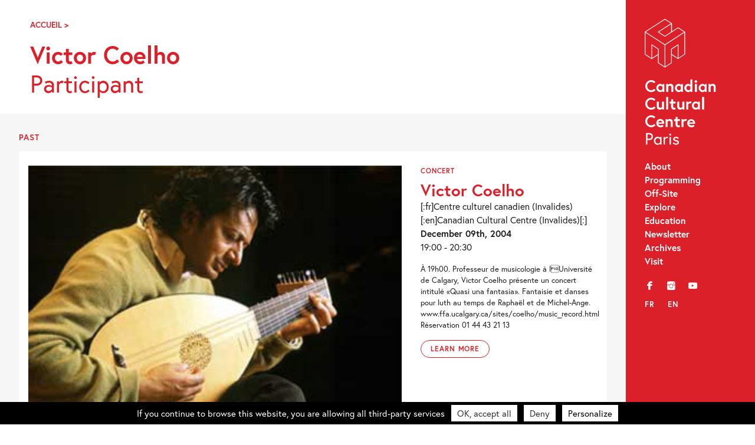

--- FILE ---
content_type: text/html; charset=UTF-8
request_url: https://canada-culture.org/en/event/tags/victor-coelho/
body_size: 9659
content:
<!doctype html>
<html class="no-js" lang="en-CA" >
	<head>
		<meta charset="UTF-8" />
		<script src="https://ajax.googleapis.com/ajax/libs/webfont/1.6.26/webfont.js"></script>
		<script>
		   WebFont.load({
		   typekit: { id: 'bqj3sou' },     
		   custom: { families: ['icomoon','lg'], urls: ['https://canada-culture.org/wp-content/themes/ccc_21/fonts/fonts.css?v=2']},timeout: 2000});
		</script>
		<title>Victor Coelho Archives &#8211; Canadian Cultural Centre – Paris</title>

		<meta name='robots' content='index, follow, max-image-preview:large, max-snippet:-1, max-video-preview:-1' />

	<!-- This site is optimized with the Yoast SEO plugin v23.9 - https://yoast.com/wordpress/plugins/seo/ -->
	<link rel="canonical" href="https://canada-culture.org/en/event/tags/victor-coelho/" />
	<meta property="og:locale" content="en_US" />
	<meta property="og:type" content="article" />
	<meta property="og:title" content="Victor Coelho Archives &#8211; Canadian Cultural Centre – Paris" />
	<meta property="og:url" content="https://canada-culture.org/en/event/tags/victor-coelho/" />
	<meta property="og:site_name" content="Canadian Cultural Centre – Paris" />
	<meta name="twitter:card" content="summary_large_image" />
	<meta name="twitter:site" content="@cc_canadien" />
	<script type="application/ld+json" class="yoast-schema-graph">{"@context":"https://schema.org","@graph":[{"@type":"CollectionPage","@id":"https://canada-culture.org/en/event/tags/victor-coelho/","url":"https://canada-culture.org/en/event/tags/victor-coelho/","name":"Victor Coelho Archives &#8211; Canadian Cultural Centre – Paris","isPartOf":{"@id":"https://canada-culture.org/en/#website"},"breadcrumb":{"@id":"https://canada-culture.org/en/event/tags/victor-coelho/#breadcrumb"},"inLanguage":"en-CA"},{"@type":"BreadcrumbList","@id":"https://canada-culture.org/en/event/tags/victor-coelho/#breadcrumb","itemListElement":[{"@type":"ListItem","position":1,"name":"Accueil","item":"https://canada-culture.org/en/"},{"@type":"ListItem","position":2,"name":"Victor Coelho"}]},{"@type":"WebSite","@id":"https://canada-culture.org/en/#website","url":"https://canada-culture.org/en/","name":"Canadian Cultural Centre – Paris","description":"Depuis 1970 innovation et creation","publisher":{"@id":"https://canada-culture.org/en/#organization"},"potentialAction":[{"@type":"SearchAction","target":{"@type":"EntryPoint","urlTemplate":"https://canada-culture.org/en/?s={search_term_string}"},"query-input":{"@type":"PropertyValueSpecification","valueRequired":true,"valueName":"search_term_string"}}],"inLanguage":"en-CA"},{"@type":"Organization","@id":"https://canada-culture.org/en/#organization","name":"Centre culturel canadien","url":"https://canada-culture.org/en/","logo":{"@type":"ImageObject","inLanguage":"en-CA","@id":"https://canada-culture.org/en/#/schema/logo/image/","url":"https://canada-culture.org/wp-content/uploads/2017/12/ccc_ca_320.png","contentUrl":"https://canada-culture.org/wp-content/uploads/2017/12/ccc_ca_320.png","width":320,"height":101,"caption":"Centre culturel canadien"},"image":{"@id":"https://canada-culture.org/en/#/schema/logo/image/"},"sameAs":["https://www.facebook.com/centreculturelcanadien/","https://x.com/cc_canadien","https://www.instagram.com/centreculturelcanadien/","https://www.youtube.com/user/CCCanadienParis"]}]}</script>
	<!-- / Yoast SEO plugin. -->


<link rel='dns-prefetch' href='//ajax.googleapis.com' />
<link rel='stylesheet' id='sbi_styles-css' href='https://canada-culture.org/wp-content/plugins/instagram-feed/css/sbi-styles.min.css?ver=6.6.1' type='text/css' media='all' />
<link rel='stylesheet' id='wp-block-library-css' href='https://canada-culture.org/wp-includes/css/dist/block-library/style.min.css?ver=6.5.7' type='text/css' media='all' />
<style id='safe-svg-svg-icon-style-inline-css' type='text/css'>
.safe-svg-cover{text-align:center}.safe-svg-cover .safe-svg-inside{display:inline-block;max-width:100%}.safe-svg-cover svg{height:100%;max-height:100%;max-width:100%;width:100%}

</style>
<style id='classic-theme-styles-inline-css' type='text/css'>
/*! This file is auto-generated */
.wp-block-button__link{color:#fff;background-color:#32373c;border-radius:9999px;box-shadow:none;text-decoration:none;padding:calc(.667em + 2px) calc(1.333em + 2px);font-size:1.125em}.wp-block-file__button{background:#32373c;color:#fff;text-decoration:none}
</style>
<style id='global-styles-inline-css' type='text/css'>
body{--wp--preset--color--black: #000000;--wp--preset--color--cyan-bluish-gray: #abb8c3;--wp--preset--color--white: #ffffff;--wp--preset--color--pale-pink: #f78da7;--wp--preset--color--vivid-red: #cf2e2e;--wp--preset--color--luminous-vivid-orange: #ff6900;--wp--preset--color--luminous-vivid-amber: #fcb900;--wp--preset--color--light-green-cyan: #7bdcb5;--wp--preset--color--vivid-green-cyan: #00d084;--wp--preset--color--pale-cyan-blue: #8ed1fc;--wp--preset--color--vivid-cyan-blue: #0693e3;--wp--preset--color--vivid-purple: #9b51e0;--wp--preset--gradient--vivid-cyan-blue-to-vivid-purple: linear-gradient(135deg,rgba(6,147,227,1) 0%,rgb(155,81,224) 100%);--wp--preset--gradient--light-green-cyan-to-vivid-green-cyan: linear-gradient(135deg,rgb(122,220,180) 0%,rgb(0,208,130) 100%);--wp--preset--gradient--luminous-vivid-amber-to-luminous-vivid-orange: linear-gradient(135deg,rgba(252,185,0,1) 0%,rgba(255,105,0,1) 100%);--wp--preset--gradient--luminous-vivid-orange-to-vivid-red: linear-gradient(135deg,rgba(255,105,0,1) 0%,rgb(207,46,46) 100%);--wp--preset--gradient--very-light-gray-to-cyan-bluish-gray: linear-gradient(135deg,rgb(238,238,238) 0%,rgb(169,184,195) 100%);--wp--preset--gradient--cool-to-warm-spectrum: linear-gradient(135deg,rgb(74,234,220) 0%,rgb(151,120,209) 20%,rgb(207,42,186) 40%,rgb(238,44,130) 60%,rgb(251,105,98) 80%,rgb(254,248,76) 100%);--wp--preset--gradient--blush-light-purple: linear-gradient(135deg,rgb(255,206,236) 0%,rgb(152,150,240) 100%);--wp--preset--gradient--blush-bordeaux: linear-gradient(135deg,rgb(254,205,165) 0%,rgb(254,45,45) 50%,rgb(107,0,62) 100%);--wp--preset--gradient--luminous-dusk: linear-gradient(135deg,rgb(255,203,112) 0%,rgb(199,81,192) 50%,rgb(65,88,208) 100%);--wp--preset--gradient--pale-ocean: linear-gradient(135deg,rgb(255,245,203) 0%,rgb(182,227,212) 50%,rgb(51,167,181) 100%);--wp--preset--gradient--electric-grass: linear-gradient(135deg,rgb(202,248,128) 0%,rgb(113,206,126) 100%);--wp--preset--gradient--midnight: linear-gradient(135deg,rgb(2,3,129) 0%,rgb(40,116,252) 100%);--wp--preset--font-size--small: 13px;--wp--preset--font-size--medium: 20px;--wp--preset--font-size--large: 36px;--wp--preset--font-size--x-large: 42px;--wp--preset--spacing--20: 0.44rem;--wp--preset--spacing--30: 0.67rem;--wp--preset--spacing--40: 1rem;--wp--preset--spacing--50: 1.5rem;--wp--preset--spacing--60: 2.25rem;--wp--preset--spacing--70: 3.38rem;--wp--preset--spacing--80: 5.06rem;--wp--preset--shadow--natural: 6px 6px 9px rgba(0, 0, 0, 0.2);--wp--preset--shadow--deep: 12px 12px 50px rgba(0, 0, 0, 0.4);--wp--preset--shadow--sharp: 6px 6px 0px rgba(0, 0, 0, 0.2);--wp--preset--shadow--outlined: 6px 6px 0px -3px rgba(255, 255, 255, 1), 6px 6px rgba(0, 0, 0, 1);--wp--preset--shadow--crisp: 6px 6px 0px rgba(0, 0, 0, 1);}:where(.is-layout-flex){gap: 0.5em;}:where(.is-layout-grid){gap: 0.5em;}body .is-layout-flex{display: flex;}body .is-layout-flex{flex-wrap: wrap;align-items: center;}body .is-layout-flex > *{margin: 0;}body .is-layout-grid{display: grid;}body .is-layout-grid > *{margin: 0;}:where(.wp-block-columns.is-layout-flex){gap: 2em;}:where(.wp-block-columns.is-layout-grid){gap: 2em;}:where(.wp-block-post-template.is-layout-flex){gap: 1.25em;}:where(.wp-block-post-template.is-layout-grid){gap: 1.25em;}.has-black-color{color: var(--wp--preset--color--black) !important;}.has-cyan-bluish-gray-color{color: var(--wp--preset--color--cyan-bluish-gray) !important;}.has-white-color{color: var(--wp--preset--color--white) !important;}.has-pale-pink-color{color: var(--wp--preset--color--pale-pink) !important;}.has-vivid-red-color{color: var(--wp--preset--color--vivid-red) !important;}.has-luminous-vivid-orange-color{color: var(--wp--preset--color--luminous-vivid-orange) !important;}.has-luminous-vivid-amber-color{color: var(--wp--preset--color--luminous-vivid-amber) !important;}.has-light-green-cyan-color{color: var(--wp--preset--color--light-green-cyan) !important;}.has-vivid-green-cyan-color{color: var(--wp--preset--color--vivid-green-cyan) !important;}.has-pale-cyan-blue-color{color: var(--wp--preset--color--pale-cyan-blue) !important;}.has-vivid-cyan-blue-color{color: var(--wp--preset--color--vivid-cyan-blue) !important;}.has-vivid-purple-color{color: var(--wp--preset--color--vivid-purple) !important;}.has-black-background-color{background-color: var(--wp--preset--color--black) !important;}.has-cyan-bluish-gray-background-color{background-color: var(--wp--preset--color--cyan-bluish-gray) !important;}.has-white-background-color{background-color: var(--wp--preset--color--white) !important;}.has-pale-pink-background-color{background-color: var(--wp--preset--color--pale-pink) !important;}.has-vivid-red-background-color{background-color: var(--wp--preset--color--vivid-red) !important;}.has-luminous-vivid-orange-background-color{background-color: var(--wp--preset--color--luminous-vivid-orange) !important;}.has-luminous-vivid-amber-background-color{background-color: var(--wp--preset--color--luminous-vivid-amber) !important;}.has-light-green-cyan-background-color{background-color: var(--wp--preset--color--light-green-cyan) !important;}.has-vivid-green-cyan-background-color{background-color: var(--wp--preset--color--vivid-green-cyan) !important;}.has-pale-cyan-blue-background-color{background-color: var(--wp--preset--color--pale-cyan-blue) !important;}.has-vivid-cyan-blue-background-color{background-color: var(--wp--preset--color--vivid-cyan-blue) !important;}.has-vivid-purple-background-color{background-color: var(--wp--preset--color--vivid-purple) !important;}.has-black-border-color{border-color: var(--wp--preset--color--black) !important;}.has-cyan-bluish-gray-border-color{border-color: var(--wp--preset--color--cyan-bluish-gray) !important;}.has-white-border-color{border-color: var(--wp--preset--color--white) !important;}.has-pale-pink-border-color{border-color: var(--wp--preset--color--pale-pink) !important;}.has-vivid-red-border-color{border-color: var(--wp--preset--color--vivid-red) !important;}.has-luminous-vivid-orange-border-color{border-color: var(--wp--preset--color--luminous-vivid-orange) !important;}.has-luminous-vivid-amber-border-color{border-color: var(--wp--preset--color--luminous-vivid-amber) !important;}.has-light-green-cyan-border-color{border-color: var(--wp--preset--color--light-green-cyan) !important;}.has-vivid-green-cyan-border-color{border-color: var(--wp--preset--color--vivid-green-cyan) !important;}.has-pale-cyan-blue-border-color{border-color: var(--wp--preset--color--pale-cyan-blue) !important;}.has-vivid-cyan-blue-border-color{border-color: var(--wp--preset--color--vivid-cyan-blue) !important;}.has-vivid-purple-border-color{border-color: var(--wp--preset--color--vivid-purple) !important;}.has-vivid-cyan-blue-to-vivid-purple-gradient-background{background: var(--wp--preset--gradient--vivid-cyan-blue-to-vivid-purple) !important;}.has-light-green-cyan-to-vivid-green-cyan-gradient-background{background: var(--wp--preset--gradient--light-green-cyan-to-vivid-green-cyan) !important;}.has-luminous-vivid-amber-to-luminous-vivid-orange-gradient-background{background: var(--wp--preset--gradient--luminous-vivid-amber-to-luminous-vivid-orange) !important;}.has-luminous-vivid-orange-to-vivid-red-gradient-background{background: var(--wp--preset--gradient--luminous-vivid-orange-to-vivid-red) !important;}.has-very-light-gray-to-cyan-bluish-gray-gradient-background{background: var(--wp--preset--gradient--very-light-gray-to-cyan-bluish-gray) !important;}.has-cool-to-warm-spectrum-gradient-background{background: var(--wp--preset--gradient--cool-to-warm-spectrum) !important;}.has-blush-light-purple-gradient-background{background: var(--wp--preset--gradient--blush-light-purple) !important;}.has-blush-bordeaux-gradient-background{background: var(--wp--preset--gradient--blush-bordeaux) !important;}.has-luminous-dusk-gradient-background{background: var(--wp--preset--gradient--luminous-dusk) !important;}.has-pale-ocean-gradient-background{background: var(--wp--preset--gradient--pale-ocean) !important;}.has-electric-grass-gradient-background{background: var(--wp--preset--gradient--electric-grass) !important;}.has-midnight-gradient-background{background: var(--wp--preset--gradient--midnight) !important;}.has-small-font-size{font-size: var(--wp--preset--font-size--small) !important;}.has-medium-font-size{font-size: var(--wp--preset--font-size--medium) !important;}.has-large-font-size{font-size: var(--wp--preset--font-size--large) !important;}.has-x-large-font-size{font-size: var(--wp--preset--font-size--x-large) !important;}
.wp-block-navigation a:where(:not(.wp-element-button)){color: inherit;}
:where(.wp-block-post-template.is-layout-flex){gap: 1.25em;}:where(.wp-block-post-template.is-layout-grid){gap: 1.25em;}
:where(.wp-block-columns.is-layout-flex){gap: 2em;}:where(.wp-block-columns.is-layout-grid){gap: 2em;}
.wp-block-pullquote{font-size: 1.5em;line-height: 1.6;}
</style>
<link rel='stylesheet' id='events-manager-css' href='https://canada-culture.org/wp-content/plugins/events-manager/includes/css/events-manager.min.css?ver=6.4.10.2' type='text/css' media='all' />
<link rel='stylesheet' id='events-manager-pro-css' href='https://canada-culture.org/wp-content/plugins/events-manager-pro/includes/css/events-manager-pro.css?ver=3.2.10' type='text/css' media='all' />
<link rel='stylesheet' id='style-foundation-css' href='https://canada-culture.org/wp-content/themes/ccc_21/css/foundation.min.css?ver=6.4.3' type='text/css' media='all' />
<link rel='stylesheet' id='style-css' href='https://canada-culture.org/wp-content/themes/ccc_21/style.css?ver=7.4.10' type='text/css' media='all' />
<script type="text/javascript" async src="https://canada-culture.org/wp-content/plugins/burst-statistics/helpers/timeme/timeme.min.js?ver=1.7.2" id="burst-timeme-js"></script>
<script type="text/javascript" src="//ajax.googleapis.com/ajax/libs/jquery/2.0.3/jquery.min.js" id="jquery-js"></script>
<script type="text/javascript" src="https://canada-culture.org/wp-includes/js/jquery/ui/core.min.js?ver=1.13.2" id="jquery-ui-core-js"></script>
<script type="text/javascript" src="https://canada-culture.org/wp-includes/js/jquery/ui/mouse.min.js?ver=1.13.2" id="jquery-ui-mouse-js"></script>
<script type="text/javascript" src="https://canada-culture.org/wp-includes/js/jquery/ui/sortable.min.js?ver=1.13.2" id="jquery-ui-sortable-js"></script>
<script type="text/javascript" src="https://canada-culture.org/wp-includes/js/jquery/ui/datepicker.min.js?ver=1.13.2" id="jquery-ui-datepicker-js"></script>
<script type="text/javascript" id="jquery-ui-datepicker-js-after">
/* <![CDATA[ */
jQuery(function(jQuery){jQuery.datepicker.setDefaults({"closeText":"Close","currentText":"Today","monthNames":["January","February","March","April","May","June","July","August","September","October","November","December"],"monthNamesShort":["Jan","Feb","Mar","Apr","May","Jun","Jul","Aug","Sep","Oct","Nov","Dec"],"nextText":"Next","prevText":"Previous","dayNames":["Sunday","Monday","Tuesday","Wednesday","Thursday","Friday","Saturday"],"dayNamesShort":["Sun","Mon","Tue","Wed","Thu","Fri","Sat"],"dayNamesMin":["S","M","T","W","T","F","S"],"dateFormat":"MM d, yy","firstDay":1,"isRTL":false});});
/* ]]> */
</script>
<script type="text/javascript" src="https://canada-culture.org/wp-includes/js/jquery/ui/resizable.min.js?ver=1.13.2" id="jquery-ui-resizable-js"></script>
<script type="text/javascript" src="https://canada-culture.org/wp-includes/js/jquery/ui/draggable.min.js?ver=1.13.2" id="jquery-ui-draggable-js"></script>
<script type="text/javascript" src="https://canada-culture.org/wp-includes/js/jquery/ui/controlgroup.min.js?ver=1.13.2" id="jquery-ui-controlgroup-js"></script>
<script type="text/javascript" src="https://canada-culture.org/wp-includes/js/jquery/ui/checkboxradio.min.js?ver=1.13.2" id="jquery-ui-checkboxradio-js"></script>
<script type="text/javascript" src="https://canada-culture.org/wp-includes/js/jquery/ui/button.min.js?ver=1.13.2" id="jquery-ui-button-js"></script>
<script type="text/javascript" src="https://canada-culture.org/wp-includes/js/jquery/ui/dialog.min.js?ver=1.13.2" id="jquery-ui-dialog-js"></script>
<script type="text/javascript" id="events-manager-js-extra">
/* <![CDATA[ */
var EM = {"ajaxurl":"https:\/\/canada-culture.org\/wp-admin\/admin-ajax.php","locationajaxurl":"https:\/\/canada-culture.org\/wp-admin\/admin-ajax.php?action=locations_search","firstDay":"1","locale":"en","dateFormat":"yy-mm-dd","ui_css":"https:\/\/canada-culture.org\/wp-content\/plugins\/events-manager\/includes\/css\/jquery-ui\/build.min.css","show24hours":"0","is_ssl":"1","autocomplete_limit":"10","calendar":{"breakpoints":{"small":560,"medium":908,"large":false}},"phone":"","datepicker":{"format":"d\/m\/Y","locale":"fr"},"search":{"breakpoints":{"small":650,"medium":850,"full":false}},"url":"https:\/\/canada-culture.org\/wp-content\/plugins\/events-manager","google_maps_api":"AIzaSyBw7aAI-PpgheRrtzLvM1KyNrAz_0TjLxQ","google_maps_styles":[{"featureType":"all","elementType":"all","stylers":[{"visibility":"simplified"},{"hue":"#DC2029"}]},{"featureType":"administrative","elementType":"geometry","stylers":[{"visibility":"off"}]},{"featureType":"poi","stylers":[{"visibility":"off"}]},{"featureType":"road","elementType":"labels.icon","stylers":[{"visibility":"off"}]},{"featureType":"transit","stylers":[{"visibility":"off"}]}],"bookingInProgress":"Please wait while the booking is being submitted.","tickets_save":"Save Ticket","bookingajaxurl":"https:\/\/canada-culture.org\/wp-admin\/admin-ajax.php","bookings_export_save":"Export Bookings","bookings_settings_save":"Save Settings","booking_delete":"Are you sure you want to delete?","booking_offset":"30","bookings":{"submit_button":{"text":{"default":"Send your booking","free":"Send your booking","payment":"Send your booking","processing":"En cours de traitement\u2026"}},"update_listener":""},"bb_full":"Sold Out","bb_book":"Book Now","bb_booking":"Booking...","bb_booked":"Booking Submitted","bb_error":"Booking Error. Try again?","bb_cancel":"Cancel","bb_canceling":"Canceling...","bb_cancelled":"Cancelled","bb_cancel_error":"Cancellation Error. Try again?","txt_search":"Search","txt_searching":"Searching...","txt_loading":"Loading...","cache":"","api_nonce":"bfec4cb50a","attendance_api_url":"https:\/\/canada-culture.org\/en\/wp-json\/events-manager\/v1\/attendance"};
/* ]]> */
</script>
<script type="text/javascript" src="https://canada-culture.org/wp-content/plugins/events-manager/includes/js/events-manager.js?ver=6.4.10.2" id="events-manager-js"></script>
<script type="text/javascript" src="https://canada-culture.org/wp-content/plugins/events-manager/includes/external/flatpickr/l10n/fr.js?ver=6.4.10.2" id="em-flatpickr-localization-js"></script>
<script type="text/javascript" src="https://canada-culture.org/wp-content/plugins/events-manager-pro/includes/js/events-manager-pro.js?ver=3.2.10" id="events-manager-pro-js"></script>
<link hreflang="fr" href="https://canada-culture.org/fr/event/tags/victor-coelho/" rel="alternate" />
<link hreflang="en" href="https://canada-culture.org/en/event/tags/victor-coelho/" rel="alternate" />
<link hreflang="x-default" href="https://canada-culture.org/event/tags/victor-coelho/" rel="alternate" />
<meta name="generator" content="qTranslate-XT 3.15.2" />
		<style type="text/css">
			.em-coupon-code-fields {
				margin-bottom: 15px;
			}
			.em .em-coupon-code-fields div.input-wrap.em-coupon-code-wrap {
				margin-bottom: 0 !important;
			}
			input.em-coupon-code.loading {
				background: var(--icon-spinner) calc(100% - 10px) 50% no-repeat !important;
				background-size: 22px !important;
			}
			.em-coupon-message { display:inline-block; margin: 0; }
			.em-coupon-success { color:green;; margin: 7px 5px; }
			.em-coupon-error { color:red; }
			.em-cart-coupons-form .em-coupon-message{ margin:0 20px 0 0; }
			.em-coupon-error .em-icon {
				background-color: red;
				-webkit-mask-image: var(--icon-cross-circle);
				mask-image: var(--icon-cross-circle);
			}
			.em-coupon-success .em-icon {
				background-color: green;
				-webkit-mask-image: var(--icon-checkmark-circle);
				mask-image: var(--icon-checkmark-circle);
			}
		</style>
		
<!-- Meta Pixel Code -->
<script type='text/javascript'>
!function(f,b,e,v,n,t,s){if(f.fbq)return;n=f.fbq=function(){n.callMethod?
n.callMethod.apply(n,arguments):n.queue.push(arguments)};if(!f._fbq)f._fbq=n;
n.push=n;n.loaded=!0;n.version='2.0';n.queue=[];t=b.createElement(e);t.async=!0;
t.src=v;s=b.getElementsByTagName(e)[0];s.parentNode.insertBefore(t,s)}(window,
document,'script','https://connect.facebook.net/en_US/fbevents.js?v=next');
</script>
<!-- End Meta Pixel Code -->

      <script type='text/javascript'>
        var url = window.location.origin + '?ob=open-bridge';
        fbq('set', 'openbridge', '332395918464354', url);
      </script>
    <script type='text/javascript'>fbq('init', '332395918464354', {}, {
    "agent": "wordpress-6.5.7-3.0.16"
})</script><script type='text/javascript'>
    fbq('track', 'PageView', []);
  </script>
<!-- Meta Pixel Code -->
<noscript>
<img height="1" width="1" style="display:none" alt="fbpx"
src="https://www.facebook.com/tr?id=332395918464354&ev=PageView&noscript=1" />
</noscript>
<!-- End Meta Pixel Code -->
<link rel="icon" href="https://canada-culture.org/wp-content/uploads/2024/11/cropped-Logo-CCC-CUBE-site-internet-32x32.png" sizes="32x32" />
<link rel="icon" href="https://canada-culture.org/wp-content/uploads/2024/11/cropped-Logo-CCC-CUBE-site-internet-192x192.png" sizes="192x192" />
<link rel="apple-touch-icon" href="https://canada-culture.org/wp-content/uploads/2024/11/cropped-Logo-CCC-CUBE-site-internet-180x180.png" />
<meta name="msapplication-TileImage" content="https://canada-culture.org/wp-content/uploads/2024/11/cropped-Logo-CCC-CUBE-site-internet-270x270.png" />

		<meta name="viewport" content="width=device-width"/>
		<meta name="apple-mobile-web-app-capable" content="yes">
		<meta name="theme-color" content="#1D1E1C">

		
	</head>

<body 
class="archive tax-event-tags term-victor-coelho term-516 lang-en">

	<a id="skip-navigation" class="screen-reader-text" href="#main">Skip Navigation</a>

		<header id="header">
				<div class="blog-title">
					<a href="https://canada-culture.org/en">Canadian Cultural Centre – Paris</a> 
				</div>
				
				<nav class="nav-collapse">
				<div id="nav_menu-2" class="widget-odd widget-first widget-1 widget_nav_menu"><div class="menu-main-menu-container"><ul id="menu-main-menu" class="menu"><li id="menu-item-3760" class="menu-item menu-item-type-post_type menu-item-object-page menu-item-3760"><a href="https://canada-culture.org/en/a-propos/">About</a></li>
<li id="menu-item-11127" class="menu-item menu-item-type-post_type menu-item-object-page menu-item-11127"><a href="https://canada-culture.org/en/programmation-au-centre/">Programming</a></li>
<li id="menu-item-11126" class="menu-item menu-item-type-post_type menu-item-object-page menu-item-11126"><a href="https://canada-culture.org/en/programmation-hors-les-murs/">Off-Site</a></li>
<li id="menu-item-11132" class="menu-item menu-item-type-post_type menu-item-object-page menu-item-11132"><a href="https://canada-culture.org/en/explorer/">Explore</a></li>
<li id="menu-item-10811" class="menu-item menu-item-type-post_type menu-item-object-page menu-item-10811"><a href="https://canada-culture.org/en/mediation/">Education</a></li>
<li id="menu-item-4084" class="menu-item menu-item-type-custom menu-item-object-custom menu-item-4084"><a target="_blank" rel="noopener" href="http://eepurl.com/duOCBn">Newsletter</a></li>
<li id="menu-item-11128" class="menu-item menu-item-type-post_type menu-item-object-page menu-item-11128"><a href="https://canada-culture.org/en/archives/">Archives</a></li>
<li id="menu-item-3757" class="menu-item menu-item-type-post_type menu-item-object-page menu-item-3757"><a href="https://canada-culture.org/en/contacts/">Visit</a></li>
</ul></div></div><div id="nav_menu-3" class="widget-even widget-2 widget_nav_menu"><div class="menu-social-container"><ul id="menu-social" class="menu"><li id="menu-item-3761" class="menu-item menu-item-type-custom menu-item-object-custom menu-item-3761"><a title="Facebook" target="_blank" rel="noopener" href="https://www.facebook.com/centreculturelcanadien/">f</a></li>
<li id="menu-item-3764" class="menu-item menu-item-type-custom menu-item-object-custom menu-item-3764"><a title="Instagram" target="_blank" rel="noopener" href="https://www.instagram.com/centreculturelcanadien/">i</a></li>
<li id="menu-item-3763" class="menu-item menu-item-type-custom menu-item-object-custom menu-item-3763"><a title="YouTube" target="_blank" rel="noopener" href="https://www.youtube.com/user/CCCanadienParis">y</a></li>
</ul></div></div><div id="qtranslate-2" class="widget-odd widget-last widget-3 qtranxs_widget">
<ul class="language-chooser language-chooser-custom qtranxs_language_chooser" id="qtranslate-2-chooser">
<li class="language-chooser-item language-chooser-item-fr"><a href="https://canada-culture.org/fr/event/tags/victor-coelho/" title="Français (fr)">fr</a></li>
<li class="language-chooser-item language-chooser-item-en active"><a href="https://canada-culture.org/en/event/tags/victor-coelho/" title="English (en)">en</a></li>
</ul><div class="qtranxs_widget_end"></div>
</div>				</nav>
				
		</header>
  
	<main id="main">

<div class="push">

		<div class="breadcrumbs">
			<span><span><a href="https://canada-culture.org/en/">Accueil</a></span> &gt; <span class="breadcrumb_last" aria-current="page">Victor Coelho</span></span>			 
		</div>
		
		<h1 class="bigtitle">Victor Coelho		
	   <br><span class="smallsubtitle">Participant</span>
		
		</h1>
		
			
			
					

</div>
 <br>



			







			



			

<section class="beige">
<h3 class="upper">Past</h3>

	<div class="row">

						  
	
<article  class="small-12 medium-12 large-12 columns item vertical grande post-2414 event type-event status-publish has-post-thumbnail hentry event-tags-victor-coelho event-categories-concert">
	<a href="https://canada-culture.org/en/event/victor-coelho/" title="Victor Coelho — Canadian Cultural Centre – Paris">
		<div class="row">
							<div class="small-12 medium-6 large-8 columns grande">
				<figure role="presentation"><div class="m-img-wrap" style="padding-bottom:68.545%"><img class="lazyload"
                            src="https://canada-culture.org/wp-content/uploads/2004/12/Victor-Coelho-320x219.jpg"
                            data-sizes="auto"
                            data-srcset="https://canada-culture.org/wp-content/uploads/2004/12/Victor-Coelho.jpg 337w, https://canada-culture.org/wp-content/uploads/2004/12/Victor-Coelho-150x103.jpg 150w, https://canada-culture.org/wp-content/uploads/2004/12/Victor-Coelho-320x219.jpg 320w"
                            alt="Victor Coelho"/></div></figure>
			</div>			<div class="small-12 medium-6 large-4 columns grande">
				<div class="shortinfos">
					<div class="upper small event__category">Concert</div>					<h2 class="smalltitle">Victor Coelho </h2> 
					<p class="event__meta">
    <span class="event__location">[:fr]Centre culturel canadien (Invalides)[:en]Canadian Cultural Centre (Invalides)[:]</span>
    <span class="event__dates"><strong>December 09th, 2004</strong></span>
    <span class="event__time">19:00 - 20:30</span></p>
    <p class="event__year"><strong>2004</strong></p>
    					<div class="excerpt">
    <p>À 19h00. Professeur de musicologie à lUniversité de Calgary, Victor Coelho présente un concert intitulé «Quasi una fantasia». Fantaisie et danses pour luth au temps de Raphaël et de Michel-Ange. www.ffa.ucalgary.ca/sites/coelho/music_record.html Réservation 01 44 43 21 13</p></div>
    
    
    <span class="button outilne small">Learn More</span>
    				</div>
			</div>
		</div>
	</a>
</article>

				</div>

		
</section>





<section class="archive beige">
	<div class="push">
		<h2 class="redcat">Archives</h2>
		
		https://canada-culture.org/en/archives/		
		<label for="archive-dropdown" class="screen-reader-text">By years..</label>
		<select id="archive-dropdown" name="archive-dropdown" onchange="document.location.href=this.options[this.selectedIndex].value;">
		<option value="">By years..</option>
			<option value='https://canada-culture.org/en/2026/?post_type=event'> 2026 </option>
	<option value='https://canada-culture.org/en/2025/?post_type=event'> 2025 </option>
	<option value='https://canada-culture.org/en/2024/?post_type=event'> 2024 </option>
	<option value='https://canada-culture.org/en/2023/?post_type=event'> 2023 </option>
	<option value='https://canada-culture.org/en/2022/?post_type=event'> 2022 </option>
	<option value='https://canada-culture.org/en/2021/?post_type=event'> 2021 </option>
	<option value='https://canada-culture.org/en/2020/?post_type=event'> 2020 </option>
	<option value='https://canada-culture.org/en/2019/?post_type=event'> 2019 </option>
	<option value='https://canada-culture.org/en/2018/?post_type=event'> 2018 </option>
	<option value='https://canada-culture.org/en/2017/?post_type=event'> 2017 </option>
	<option value='https://canada-culture.org/en/2016/?post_type=event'> 2016 </option>
	<option value='https://canada-culture.org/en/2015/?post_type=event'> 2015 </option>
	<option value='https://canada-culture.org/en/2014/?post_type=event'> 2014 </option>
	<option value='https://canada-culture.org/en/2013/?post_type=event'> 2013 </option>
	<option value='https://canada-culture.org/en/2012/?post_type=event'> 2012 </option>
	<option value='https://canada-culture.org/en/2011/?post_type=event'> 2011 </option>
	<option value='https://canada-culture.org/en/2010/?post_type=event'> 2010 </option>
	<option value='https://canada-culture.org/en/2009/?post_type=event'> 2009 </option>
	<option value='https://canada-culture.org/en/2008/?post_type=event'> 2008 </option>
	<option value='https://canada-culture.org/en/2007/?post_type=event'> 2007 </option>
	<option value='https://canada-culture.org/en/2006/?post_type=event'> 2006 </option>
	<option value='https://canada-culture.org/en/2005/?post_type=event'> 2005 </option>
	<option value='https://canada-culture.org/en/2004/?post_type=event'> 2004 </option>
	<option value='https://canada-culture.org/en/2003/?post_type=event'> 2003 </option>
	<option value='https://canada-culture.org/en/2002/?post_type=event'> 2002 </option>
	<option value='https://canada-culture.org/en/2001/?post_type=event'> 2001 </option>
	<option value='https://canada-culture.org/en/2000/?post_type=event'> 2000 </option>
	<option value='https://canada-culture.org/en/1999/?post_type=event'> 1999 </option>
	<option value='https://canada-culture.org/en/1998/?post_type=event'> 1998 </option>
	<option value='https://canada-culture.org/en/1997/?post_type=event'> 1997 </option>
		</select>
	
	</div>
</section>

<footer id="footer">
	   
	   <div class="row">
	   
			<div class="columns small-12 medium-6 large-3 large-order-0">
				<div class="blog-title">
					<a href="https://canada-culture.org/en">Canadian Cultural Centre – Paris</a> 
				</div>
			</div>
			<div class="columns small-12 medium-6 large-6 large-order-1">
				<address><p>130, rue Faubourg Saint-Honoré<br />
75008 Paris<br />
01 44 43 21 90</p>
</address>
			</div>
			
			<div class="columns small-12 medium-6 large-3 large-order-5">
			<form role="search" method="get" class="search-form" action="https://canada-culture.org/en/">
				<label>
					<span class="screen-reader-text">Search for:</span>
					<input type="search" class="search-field" placeholder="Search &hellip;" value="" name="s" />
				</label>
				<input type="submit" class="search-submit" value="Search" />
			</form>			</div>
			 
			<div class="columns small-12 medium-12 large-6 large-order-4">
				<div class="row">
					<div class="columns small-6 medium-6 large-6">
						<nav class="menu-main-menu-container"><ul id="menu-main-menu-1" class="menu"><li class="menu-item menu-item-type-post_type menu-item-object-page menu-item-3760"><a href="https://canada-culture.org/en/a-propos/">About</a></li>
<li class="menu-item menu-item-type-post_type menu-item-object-page menu-item-11127"><a href="https://canada-culture.org/en/programmation-au-centre/">Programming</a></li>
<li class="menu-item menu-item-type-post_type menu-item-object-page menu-item-11126"><a href="https://canada-culture.org/en/programmation-hors-les-murs/">Off-Site</a></li>
<li class="menu-item menu-item-type-post_type menu-item-object-page menu-item-11132"><a href="https://canada-culture.org/en/explorer/">Explore</a></li>
<li class="menu-item menu-item-type-post_type menu-item-object-page menu-item-10811"><a href="https://canada-culture.org/en/mediation/">Education</a></li>
<li class="menu-item menu-item-type-custom menu-item-object-custom menu-item-4084"><a target="_blank" rel="noopener" href="http://eepurl.com/duOCBn">Newsletter</a></li>
<li class="menu-item menu-item-type-post_type menu-item-object-page menu-item-11128"><a href="https://canada-culture.org/en/archives/">Archives</a></li>
<li class="menu-item menu-item-type-post_type menu-item-object-page menu-item-3757"><a href="https://canada-culture.org/en/contacts/">Visit</a></li>
</ul></nav>					</div>
					<div class="columns small-6 medium-6 large-6">
						<nav class="menu-legal-container"><ul id="menu-legal" class="menu"><li id="menu-item-3812" class="menu-item menu-item-type-post_type menu-item-object-page menu-item-3812"><a href="https://canada-culture.org/en/faq/">FAQ</a></li>
<li id="menu-item-4083" class="menu-item menu-item-type-custom menu-item-object-custom menu-item-4083"><a target="_blank" rel="noopener" href="http://eepurl.com/duOCBn">Newsletter</a></li>
<li id="menu-item-4227" class="menu-item menu-item-type-post_type menu-item-object-page menu-item-privacy-policy menu-item-4227"><a rel="privacy-policy" href="https://canada-culture.org/en/privacy-policy/">Privacy Policy</a></li>
<li id="menu-item-3809" class="menu-item menu-item-type-post_type menu-item-object-page menu-item-3809"><a href="https://canada-culture.org/en/mentions-legales/">Legal Notice</a></li>
<li id="menu-item-3811" class="menu-item menu-item-type-post_type menu-item-object-page menu-item-3811"><a href="https://canada-culture.org/en/cookies/">Cookie Policy</a></li>
<li id="menu-item-4280" class="menu-item menu-item-type-custom menu-item-object-custom menu-item-4280"><a href="#cookies">Manage cookies</a></li>
<li id="menu-item-3810" class="menu-item menu-item-type-post_type menu-item-object-page menu-item-3810"><a href="https://canada-culture.org/en/credits/">Credits</a></li>
</ul></nav>					</div>
				</div>
			</div>
			
			<div class="columns small-6 medium-6 large-3 large-order-3">
			<nav class="widget-odd widget-last widget-first widget-1 footer-nav menu">
<ul class="language-chooser language-chooser-text qtranxs_language_chooser" id="qtranslate-3-chooser">
<li class="lang-fr"><a href="https://canada-culture.org/fr/event/tags/victor-coelho/" title="Français (fr)" class="qtranxs_text qtranxs_text_fr"><span>Français</span></a></li>
<li class="lang-en active"><a href="https://canada-culture.org/en/event/tags/victor-coelho/" title="English (en)" class="qtranxs_text qtranxs_text_en"><span>English</span></a></li>
</ul><div class="qtranxs_widget_end"></div>
</nav>			</div>
			
			<div class="columns small-6 medium-6 large-3 large-order-2">
				
								<nav class="logocanada">
					<a href="http://www.canadainternational.gc.ca/france/" title="canada-wordmark-couleur" target="_blank">
						<div class="m-img-wrap" style="padding-bottom:25.316%"><img class="lazyload"
                            src="https://canada-culture.org/wp-content/uploads/2017/11/canada-wordmark-couleur.jpg"
                            data-sizes="auto"
                            data-srcset="https://canada-culture.org/wp-content/uploads/2017/11/canada-wordmark-couleur.jpg 316w, https://canada-culture.org/wp-content/uploads/2017/11/canada-wordmark-couleur-150x38.jpg 150w"
                            alt="canada-wordmark-couleur"/></div>					</a>
				</nav>
							</div>
			
			
			
						
	   </div>	   
		
	   
		   

		
</footer>

</main>

<!-- Instagram Feed JS -->
<script type="text/javascript">
var sbiajaxurl = "https://canada-culture.org/wp-admin/admin-ajax.php";
</script>
    <!-- Meta Pixel Event Code -->
    <script type='text/javascript'>
        document.addEventListener( 'wpcf7mailsent', function( event ) {
        if( "fb_pxl_code" in event.detail.apiResponse){
          eval(event.detail.apiResponse.fb_pxl_code);
        }
      }, false );
    </script>
    <!-- End Meta Pixel Event Code -->
    <div id='fb-pxl-ajax-code'></div><script type="text/javascript" src="https://canada-culture.org/wp-includes/js/dist/vendor/wp-polyfill-inert.min.js?ver=3.1.2" id="wp-polyfill-inert-js"></script>
<script type="text/javascript" src="https://canada-culture.org/wp-includes/js/dist/vendor/regenerator-runtime.min.js?ver=0.14.0" id="regenerator-runtime-js"></script>
<script type="text/javascript" src="https://canada-culture.org/wp-includes/js/dist/vendor/wp-polyfill.min.js?ver=3.15.0" id="wp-polyfill-js"></script>
<script type="text/javascript" src="https://canada-culture.org/wp-includes/js/dist/hooks.min.js?ver=2810c76e705dd1a53b18" id="wp-hooks-js"></script>
<script type="text/javascript" src="https://canada-culture.org/wp-includes/js/dist/i18n.min.js?ver=5e580eb46a90c2b997e6" id="wp-i18n-js"></script>
<script type="text/javascript" id="wp-i18n-js-after">
/* <![CDATA[ */
wp.i18n.setLocaleData( { 'text direction\u0004ltr': [ 'ltr' ] } );
/* ]]> */
</script>
<script type="text/javascript" src="https://canada-culture.org/wp-includes/js/dist/url.min.js?ver=421139b01f33e5b327d8" id="wp-url-js"></script>
<script type="text/javascript" id="wp-api-fetch-js-translations">
/* <![CDATA[ */
( function( domain, translations ) {
	var localeData = translations.locale_data[ domain ] || translations.locale_data.messages;
	localeData[""].domain = domain;
	wp.i18n.setLocaleData( localeData, domain );
} )( "default", {"translation-revision-date":"2025-03-12 15:08:21+0000","generator":"GlotPress\/4.0.1","domain":"messages","locale_data":{"messages":{"":{"domain":"messages","plural-forms":"nplurals=2; plural=n != 1;","lang":"en_CA"},"An unknown error occurred.":["An unknown error occurred."],"The response is not a valid JSON response.":["The response is not a valid JSON response."],"Media upload failed. If this is a photo or a large image, please scale it down and try again.":["Media upload failed. If this is a photo or a large image, please scale it down and try again."],"You are probably offline.":["You are probably offline."]}},"comment":{"reference":"wp-includes\/js\/dist\/api-fetch.js"}} );
/* ]]> */
</script>
<script type="text/javascript" src="https://canada-culture.org/wp-includes/js/dist/api-fetch.min.js?ver=4c185334c5ec26e149cc" id="wp-api-fetch-js"></script>
<script type="text/javascript" id="wp-api-fetch-js-after">
/* <![CDATA[ */
wp.apiFetch.use( wp.apiFetch.createRootURLMiddleware( "https://canada-culture.org/en/wp-json/" ) );
wp.apiFetch.nonceMiddleware = wp.apiFetch.createNonceMiddleware( "bfec4cb50a" );
wp.apiFetch.use( wp.apiFetch.nonceMiddleware );
wp.apiFetch.use( wp.apiFetch.mediaUploadMiddleware );
wp.apiFetch.nonceEndpoint = "https://canada-culture.org/wp-admin/admin-ajax.php?action=rest-nonce";
/* ]]> */
</script>
<script type="text/javascript" id="burst-js-extra">
/* <![CDATA[ */
var burst = {"cookie_retention_days":"30","beacon_url":"https:\/\/canada-culture.org\/wp-content\/plugins\/burst-statistics\/endpoint.php","options":{"beacon_enabled":0,"enable_cookieless_tracking":1,"enable_turbo_mode":1,"do_not_track":0,"track_url_change":0},"goals":[{"ID":"1","title":"Cible par d\u00e9faut","type":"clicks","status":"active","server_side":"0","url":"*","conversion_metric":"visitors","date_created":"1717438771","date_start":"1717440273","date_end":"0","attribute":"class","attribute_value":"","hook":""}],"goals_script_url":"https:\/\/canada-culture.org\/wp-content\/plugins\/burst-statistics\/\/assets\/js\/build\/burst-goals.js?v=1.7.2"};
/* ]]> */
</script>
<script type="text/javascript" defer src="https://canada-culture.org/wp-content/plugins/burst-statistics/assets/js/build/burst-cookieless.min.js?ver=1.7.2" id="burst-js"></script>
<script type="text/javascript" src="https://canada-culture.org/wp-content/plugins/mosne-tarte/public/tarteaucitron/tarteaucitron.js?ver=1.0.10" id="mosne-tarte-js"></script>
<script type="text/javascript" src="https://canada-culture.org/wp-content/themes/ccc_21/js/vendor/what-input.js?ver=1" id="what-input-js"></script>
<script type="text/javascript" src="https://canada-culture.org/wp-content/themes/ccc_21/js/vendor/foundation.min.js?ver=6.4.3" id="foundation-js"></script>
<script type="text/javascript" src="https://canada-culture.org/wp-content/themes/ccc_21/plugins.js?ver=6.4.4" id="mosne_plugins-js"></script>
<script type="text/javascript" src="https://canada-culture.org/wp-content/themes/ccc_21/effects.js?ver=1" id="mosne_fx-js"></script>
		
		<script type="text/javascript">
		var tarteaucitronForceLanguage = 'en';
		var tarteaucitronCDN = 'https://canada-culture.org/wp-content/plugins/mosne-tarte/public/tarteaucitron/';
		//console.log("fire1 cdn");
			  tarteaucitron.init({ "cdn":cdn,"hashtag": "#cookies", "highPrivacy": false, "orientation": "bottom", "adblocker": false, "showAlertSmall": false,"cookieslist": true, "removeCredit": true }) ;
				var customTheme = document.createElement('style'),cssRule = '#tarteaucitron #tarteaucitronServices .tarteaucitronMainLine .tarteaucitronName a, #tarteaucitron #tarteaucitronServices .tarteaucitronTitle a {color: #ffffff !important}#tarteaucitron .tarteaucitronBorder, #tarteaucitronAlertSmall #tarteaucitronCookiesListContainer #tarteaucitronCookiesList .tarteaucitronCookiesListMain, #tarteaucitronAlertSmall #tarteaucitronCookiesListContainer #tarteaucitronCookiesList, #tarteaucitronAlertSmall #tarteaucitronCookiesListContainer #tarteaucitronCookiesList .tarteaucitronHidden, #tarteaucitron #tarteaucitronServices .tarteaucitronMainLine {border-color:#000000 !important}#tarteaucitron #tarteaucitronServices .tarteaucitronMainLine .tarteaucitronName b, #tarteaucitronAlertBig #tarteaucitronDisclaimerAlert b, #tarteaucitronAlertSmall #tarteaucitronCookiesNumber, #tarteaucitronAlertSmall #tarteaucitronManager, #tarteaucitronAlertSmall #tarteaucitronCookiesListContainer #tarteaucitronCookiesTitle b, #tarteaucitron #tarteaucitronInfo a {color:#ffffff !important} #tarteaucitron #tarteaucitronServices .tarteaucitronMainLine, #tarteaucitronAlertBig, #tarteaucitronAlertBig #tarteaucitronDisclaimerAlert, #tarteaucitronAlertSmall, .tac_activate, .tac_activate .tac_float, .tac_activate .tac_float b, #tarteaucitron #tarteaucitronClosePanel, #tarteaucitronAlertSmall #tarteaucitronCookiesListContainer #tarteaucitronClosePanelCookie, #tarteaucitronAlertSmall #tarteaucitronCookiesListContainer #tarteaucitronCookiesTitle, #tarteaucitronAlertSmall #tarteaucitronCookiesListContainer #tarteaucitronCookiesTitle:hover, #tarteaucitron #tarteaucitronInfo, #tarteaucitron #tarteaucitronServices .tarteaucitronDetails, #tarteaucitron #tarteaucitronServices .tarteaucitronTitle, #tarteaucitronAlertSmall #tarteaucitronCookiesListContainer #tarteaucitronCookiesList .tarteaucitronTitle, #tarteaucitron #tarteaucitronServices .tarteaucitronMainLine:hover, #tarteaucitronPercentage { background: #000000 !important;color:#ffffff !important}#tarteaucitronAlertBig #tarteaucitronCloseAlert {color: #000000 !important;background:#ffffff !important} #tarteaucitronPercentage {opacity:.75}';
customTheme.type = 'text/css'; if (customTheme.styleSheet) { customTheme.styleSheet.cssText = cssRule;} else { customTheme.appendChild(document.createTextNode(cssRule));}
document.getElementsByTagName('body')[0].appendChild(customTheme);
	    					(tarteaucitron.job = tarteaucitron.job || []).push('vimeo');
			(tarteaucitron.job = tarteaucitron.job || []).push('youtube');
									tarteaucitron.user.googlemapsKey = 'AIzaSyBw7aAI-PpgheRrtzLvM1KyNrAz_0TjLxQ';
			tarteaucitron.user.mapscallback = 'initializeMap';
			(tarteaucitron.job = tarteaucitron.job || []).push('googlemaps');
    							</script>
		
<svg width="0" height="0" class="hide">
	<filter id="monochrome" color-interpolation-filters="sRGB" filterUnits="objectBoundingBox">
		<feColorMatrix in="SourceGraphic" type="matrix" values="0.137254902 0 0 0 0.8627450980392157
0 0.87450980392 0 0  0.12549019607843137
0 0 0.83921568627 0 0.1607843137254902
0 0 0 1 0">
		</feColorMatrix>
	</filter>
</svg>

</body>
</html>
